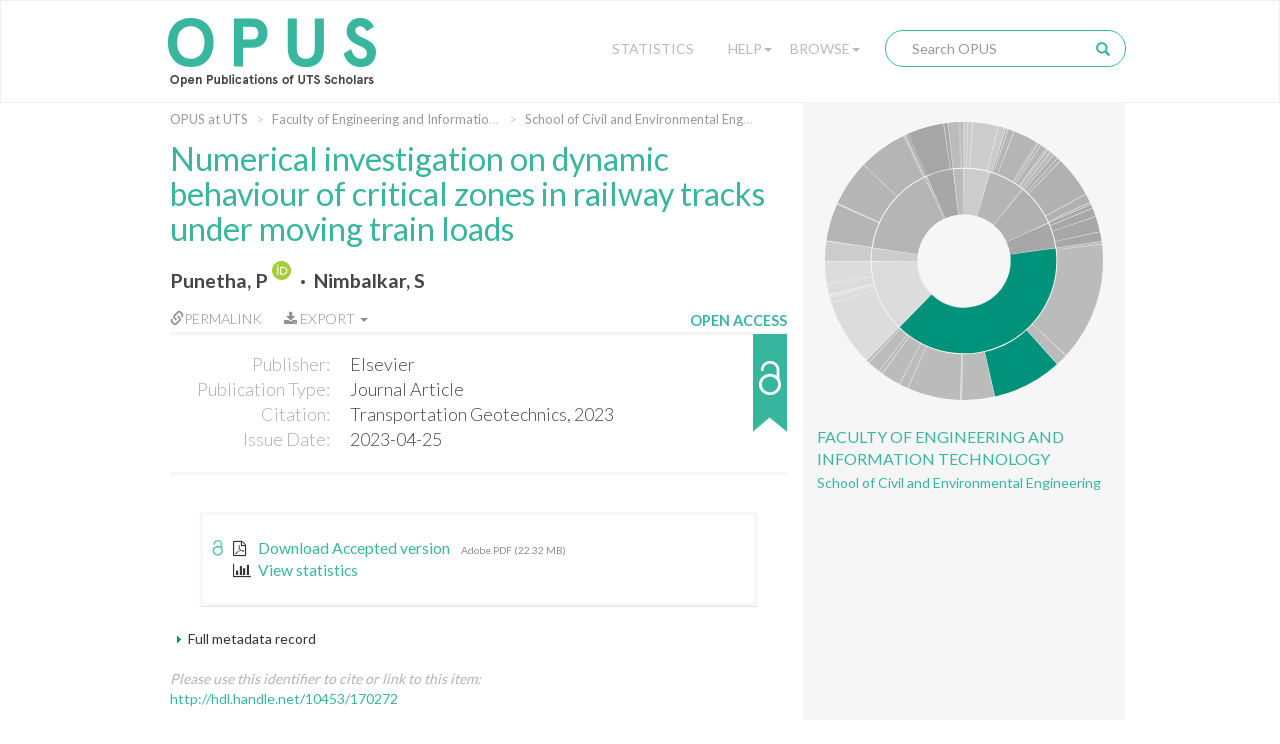

--- FILE ---
content_type: text/html;charset=UTF-8
request_url: https://opus.lib.uts.edu.au/handle/10453/170272
body_size: 39861
content:
<!DOCTYPE html>
<html>
    <head>
        <meta charset="utf-8">
        <meta http-equiv="X-UA-Compatible" content="IE=edge">
        <meta name="viewport" content="width=device-width, initial-scale=1">
        
        <title>OPUS at UTS: Numerical investigation on dynamic behaviour of critical zones in railway tracks under moving train loads - Open Publications of UTS Scholars</title>
        
        <meta http-equiv="Content-Type" content="text/html; charset=UTF-8" />
        
        <script type="text/javascript">var contextPath = "";</script>

        <!-- If they get this cookie, they are most likely human, and the cookie can be used in rules to block botnets -->
        <script>
            document.cookie = "human_verified=1; path=/; max-age=3600; SameSite=Lax";
        </script>
        
        <link rel="shortcut icon" href="/favicon.ico" type="image/x-icon"/>
        <link rel="stylesheet" href="/static/css/bootstrap/bootstrap.css" type="text/css" />
        <!--<link rel="stylesheet" href="/static/css/bootstrap/bootstrap-theme.css" type="text/css" />-->
        <link rel="stylesheet" href="/static/css/bootstrap/dspace-theme.css" type="text/css" />
        <link rel="stylesheet" href="/static/css/fonts/font-awesome-4.5.0/css/font-awesome.min.css">
        <link rel="stylesheet" href="/static/css/utslib-dspace.css?v=3" type="text/css" />

        <link rel="search" type="application/opensearchdescription+xml" href="/open-search/description.xml" title="DSpace" />
        
<link rel="schema.DCTERMS" href="http://purl.org/dc/terms/" />
<link rel="schema.DC" href="http://purl.org/dc/elements/1.1/" />
<meta name="DC.creator" content="Punetha, P" />
<meta name="DC.creator" content="Nimbalkar, S" />
<meta name="DCTERMS.dateAccepted" content="2023-05-06T15:13:48Z" scheme="DCTERMS.W3CDTF" />
<meta name="DCTERMS.available" content="2023-05-06T15:13:48Z" scheme="DCTERMS.W3CDTF" />
<meta name="DCTERMS.issued" content="2023-04-25" scheme="DCTERMS.W3CDTF" />
<meta name="DCTERMS.bibliographicCitation" content="Transportation Geotechnics, 2023" />
<meta name="DC.identifier.issn" content="2214-3912" />
<meta name="DC.identifier" content="http://hdl.handle.net/10453/170272" scheme="DCTERMS.URI" />
<meta name="DC.language" content="en" />
<meta name="DC.publisher" content="Elsevier" />
<meta name="DC.relation" content="The Department of Foreign Affairs and Trade" />
<meta name="DCTERMS.isPartOf" content="Transportation Geotechnics" />
<meta name="DC.rights" content="info:eu-repo/semantics/openAccess" />
<meta name="DC.subject" content="0905 Civil Engineering" />
<meta name="DC.title" content="Numerical investigation on dynamic behaviour of critical zones in railway tracks under moving train loads" />
<meta name="DC.type" content="Journal Article" />
<meta name="DC.date" content="2023-05-06T15:13:35Z" scheme="DCTERMS.W3CDTF" />

<meta name="citation_keywords" content="0905 Civil Engineering; Journal Article" />
<meta name="citation_title" content="Numerical investigation on dynamic behaviour of critical zones in railway tracks under moving train loads" />
<meta name="citation_issn" content="2214-3912" />
<meta name="citation_publisher" content="Elsevier" />
<meta name="citation_author" content="Punetha, P" />
<meta name="citation_author" content="Nimbalkar, S" />
<meta name="citation_pdf_url" content="https://opus.lib.uts.edu.au/bitstream/10453/170272/4/Numerical%20investigation%20on%20dynamic%20behaviour%20of%20critical%20zones%20in%20railway%20tracks%20under%20moving%20train%20loads.pdf" />
<meta name="citation_date" content="2023-04-25" />
<meta name="citation_abstract_html_url" content="https://opus.lib.uts.edu.au/handle/10453/170272" />
<link href="//fonts.googleapis.com/css?family=Lato:300,400,700|Playfair+Display:400,400italic" rel="stylesheet" type="text/css" />
        
        <script type="text/javascript" src="/static/js/jquery/jquery-3.4.1.min.js"></script>
        
        <script type="text/javascript" src="/static/js/bootstrap/bootstrap.min.js"></script>
	<script type="text/javascript" src="/static/js/holder.js"></script>
	<script type="text/javascript" src="/utils.js"></script>
        <script type="text/javascript" src="/static/js/choice-support.js"></script>
        <script type="text/javascript" src="/static/js/d3.v3.min.js"></script>
        <script type="text/javascript" src="/static/js/sunburst.js?v=1"></script>
        <script type="text/javascript" src="/static/js/graph.js?v=4"></script>
        <script type="text/javascript" src="/static/js/opus.js?v=4"></script>
        <script type="text/javascript" src="/static/js/metadata_hlinks.js"></script>

        <script type="text/javascript">
                var _gaq = _gaq || [];
                _gaq.push(['_setAccount', 'UA-39504071-2']);
                _gaq.push(['_trackPageview']);

                (function() {
                    var ga = document.createElement('script'); ga.type = 'text/javascript'; ga.async = true;
                    ga.src = ('https:' == document.location.protocol ? 'https://ssl' : 'http://www') + '.google-analytics.com/ga.js';
                    var s = document.getElementsByTagName('script')[0]; s.parentNode.insertBefore(ga, s);
                })();
            </script>
        <!-- Google tag (gtag.js) -->
        <script async src="https://www.googletagmanager.com/gtag/js?id=G-5Y31L23ENF"></script>
        <script>
            window.dataLayer = window.dataLayer || [];
            function gtag(){dataLayer.push(arguments);}
            gtag('js', new Date());
            gtag('config', 'G-5Y31L23ENF');
        </script>

        <!-- HTML5 shim and Respond.js IE8 support of HTML5 elements and media queries -->
        <!--[if lt IE 9]>
          <script src="/static/js/html5shiv.js"></script>
          <script src="/static/js/respond.min.js"></script>
        <![endif]-->
        
        <!-- Load ie9.css -->
        <!--[if IE 9]>
          <link rel="stylesheet" href="/static/css/ie9.css" type="text/css" />
        <![endif]-->

    </head>

    <body data-copyright="open_access" class="template-display-item undernavigation open_access copyright-open_access">
        <a class="sr-only" href="#content">Skip navigation</a>
        
        <div class="page-container">
            <header class="navbar navbar-inverse">    
                <div class="container">
                        <div class="navbar-header">
    <button type="button" class="navbar-toggle" data-toggle="collapse" data-target=".navbar-collapse">
        <span class="icon-bar"></span>
        <span class="icon-bar"></span>
        <span class="icon-bar"></span>
    </button>
    <a class="navbar-brand" href="/"><img src="/image/logo.png" alt="OPUS at UTS | Open Publications of UTS Scholars" /></a>
</div>
<nav class="collapse navbar-collapse bs-navbar-collapse" role="navigation">
    <div class="nav navbar-nav navbar-right">
        <div class="nav-item nav-statistics">
            <div class="dropdown">
                <a href="/statistics" class="dropdown-toggle">Statistics</a>
            </div>
        </div>
        <div class="nav-item nav-help">
            <div class="dropdown">
                <a href="#" class="dropdown-toggle" data-toggle="dropdown">Help<b class="caret"></b></a>
                <ul class="dropdown-menu">
                    <li><a href="/help/about">About OPUS</a></li>
                    <li><a href="/help/deposit">How to Deposit</a></li>
                    <li><a href="/help/copyright">Managing Copyright</a></li>
                    <!-- li><a href="/help/notice">Notice</a></li -->
            </div>
        </div>
        <div class="nav-item nav-browse">
            <div class="dropdown">
                <a href="#" class="dropdown-toggle" data-toggle="dropdown">Browse<b class="caret"></b></a>
                <ul class="dropdown-menu">
                    <li><a href="/community-list">UTS Organisational Groups</a></li>
                    <li class="divider"></li>
                    <li class="dropdown-header">Browse Items by:</li>
                        <li><a href="/browse?type=dateissued">Issue Date</a></li>
                        <li><a href="/browse?type=author">Author</a></li>
                        <li><a href="/browse?type=title">Title</a></li>
                        <li><a href="/browse?type=type">Type</a></li>
                        <li><a href="/browse?type=grantfunded">ARC/NHRMC Funded</a></li>
                        </div>
        </div> 

        <div class="nav-item nav-search">    
            <div class="searchbox">
                <form method="get" action="/simple-search" class="navbar-form">
                    <div class="form-group">
                        <input type="text" class="form-control" placeholder="Search OPUS" name="query" id="tequery" size="25"/>
                    </div>
                    <button type="submit" class="search-button"><span class="glyphicon glyphicon-search"></span></button>
                        </form>
            </div>
                <div class="search-page-link"><a href="/simple-search">Search OPUS</a></div>
        </div>
        </div>
</nav>
</div>
                </header>
            
            <main id="content" role="main">
                
                <div class="breadcrumb-container container">
                        <div class="row">
                            <div class="col-md-8">
                                <ol class="breadcrumb">
<li><a href="/">OPUS at UTS</a></li>
<li><a href="/handle/10453/35199">Faculty of Engineering and Information Technology</a></li>
<li><a href="/handle/10453/35200">School of Civil and Environmental Engineering</a></li>
</ol>
</div>
                        </div>
                    </div>
                <div class="container">
                    <div class="row">
        <div class="col-md-8">
            <div class="display-item"> 

                <h1>Numerical investigation on dynamic behaviour of critical zones in railway tracks under moving train loads</h1>
                    <div id="author">
                        <span class="property-delimiter-inline first">
                                <a href="/browse?type=author&sort_by=2&order=DESC&value=Punetha%2c+P" title="Punetha, P">
                                    Punetha, P</a>
                                
                                <a target="_blank" href="https://orcid.org/0000-0002-0812-4708" class="orcid-link" title="Punetha, P's ORCID profile">
                                        <img class="orcid-badge" src="/static/images/ORCID Badge.svg" alt="ORCID badge">
                                    </a>
                                </span>
                        <span class="property-delimiter-inline last">
                                <a href="/browse?type=author&sort_by=2&order=DESC&value=Nimbalkar%2c+S" title="Nimbalkar, S">
                                    Nimbalkar, S</a>
                                
                                </span>
                        </div>
                <div id="pubinfo-links">

                    <div class="pubinfo-link permalink" data-toggle="popover" title="Permalink for this publication" data-html="true" 
                    data-content="
                        <div class='input-group'>
                            <span class='input-group-addon' id='permalink-icon'>
                                <span class='glyphicon glyphicon-link' aria-hidden='true'></span>
                            </span>
                            <input type='text' class='form-control' id='permalink-url' aria-describedby='permalink-icon' onfocus='this.select();' value='http://hdl.handle.net/10453/170272'>
                        </div>
                        <small>Please use this identifier to cite or link to this item</small>
                    ">
                        <a href="#" onclick="return false;"><span class="glyphicon glyphicon-link" aria-hidden="true"></span>Permalink</a>
                    </div>
                    
                    <!-- Only display the export button if the functionality is enabled and this item isn't 
                                             in the "Special collections" or "UTS Digital Theses Collection" collections -->
                    <div class="pubinfo-link export-citation dropdown">
                            <a href="#" class="dropdown-toggle" data-toggle="dropdown" aria-expanded="false">
                                <i class="fa fa-download" aria-hidden="true"></i>
                                Export
                                <b class="caret"></b>
                            </a>
                            <ul class="dropdown-menu">
                                <li>
                                    <a href="/citation/handle/10453/170272" title="Download RIS format citation for this item"
                                        download="Numerical investigation on dynamic behaviour of critical zones in railway tracks under moving train loads.ris">RIS format</a>
                                </li>
                            </ul>
                        </div>
                    </div><div id="pubinfo">

                    <div class="pubinfo-inner">
                        <dl class="dl-horizontal">
                            <dt class="dc-field dc-publisher">Publisher:</dt>
                                <dd class="dc-field dc-publisher">Elsevier</dd>
                            <dt class="dc-field dc-type">Publication Type:</dt>
                                <dd class="dc-field dc-type">Journal Article</dd>
                            <dt class="dc-field dc-identifier-citation">Citation:</dt>
                                <dd class="dc-field dc-identifier-citation">Transportation Geotechnics, 2023</dd>
                            <dt class="dc-field dc-date-issued">Issue Date:</dt>
                                <dd class="dc-field dc-date-issued">2023-04-25</dd>
                            </dl>
                    </div>    
                    
                    <!---Copyright Status-------->                 
                    <div class="copyright-status" 
                         tabindex="0" 
                         role="button" 
                         data-container="body" 
                         data-placement="auto right" 
                         data-toggle="popover" 
                         data-container="body" 
                         data-trigger="focus hover" 
                         data-html="true" 
                         data-content="This item is open access." 
                         title="Copyright clearance">
                        <div class="copyright-text">Open Access</div>
                        <div class="copyright-status-icon open_access"></div>
                    </div>

                </div>   

                <div class="item-details-container">
                    <!-- c:if test="true" -->
                    <div class="copyright-status-wizard item-details">
                            <small>
                                <span class="glyphicon glyphicon-lock" aria-hidden="true"></span> Copyright Clearance Process 
                            </small>

                            <ul class="steps">    
                                <li data-step="0" class="recently_added complete">
                                        <span class="step"></span> 
                                        <span class="title">Recently Added</span>
                                    </li>
                                <li data-step="1" class="in_progress complete">
                                        <span class="step"></span> 
                                        <span class="title">In Progress</span>
                                    </li>
                                <li data-step="2" class="open_access active">
                                        <span class="step"></span> 
                                        <span class="title">Open Access</span>
                                    </li>
                                </ul>

                            <div class="copyright-desc">This item is open access.</div>
                            
                            </div>
                    <!-- /c:if -->

                    <div class="text-links item-details">
                            <div class="item-files-list"><div class="text-link"><a class="bitstream-link" target="_blank" href="/bitstream/10453/170272/4/Numerical%20investigation%20on%20dynamic%20behaviour%20of%20critical%20zones%20in%20railway%20tracks%20under%20moving%20train%20loads.pdf"><div class="unlocked-lock-icon"></div><span data-mimetype="application/pdf" class="mime-type-icon">Adobe PDF</span><div class="link-text"><span class="description">Download Accepted version</span><small>Adobe PDF (22.32 MB)</small></a></div></div>
</div>
<div class="show-stats-link">
                                <a href="#" onclick="return false;" data-toggle="modal" data-target="#statistics-modal"><i class="fa fa-bar-chart text-link-icon"></i>View statistics</a>
                    </div>
                </div>
                </div>

                <div class="item-display">
                        <div class="item-meta-heading toggle-expand" data-target=".item-meta-body">
                            <span></span>Full metadata record
                        </div>
                        
                        <div class="item-meta-body" style="display: none;">
                            <table class="table" >
                                <tbody>
                                    <tr>
                                        <th id="s1" class="standard">Field</th>
                                        <th id="s2" class="standard">Value</th>
                                        <th id="s3" class="standard">Language</th>
                                    </tr>
                                    
                                    <tr class="table-row">
                                                <td headers="s1" class="metadataFieldLabel">
                                                    dc.contributor.author</td>
                                                <td headers="s2" class="metadataFieldValue">
                                                    Punetha, P<a target="_blank" href="https://orcid.org/0000-0002-0812-4708" class="orcid-link" title="Punetha, P's ORCID profile"><br>
                                                            <img class="orcid-badge-small" src="/static/images/ORCID Badge.svg" alt="ORCID badge">
                                                            https://orcid.org/0000-0002-0812-4708</a>
                                                    </td>
                                                <td headers="s3" class="metadataFieldValue"></td>
                                            </tr>
                                        <tr class="table-row">
                                                <td headers="s1" class="metadataFieldLabel">
                                                    dc.contributor.author</td>
                                                <td headers="s2" class="metadataFieldValue">
                                                    Nimbalkar, S</td>
                                                <td headers="s3" class="metadataFieldValue"></td>
                                            </tr>
                                        <tr class="table-row">
                                                <td headers="s1" class="metadataFieldLabel">
                                                    dc.date.accessioned</td>
                                                <td headers="s2" class="metadataFieldValue">
                                                    2023-05-06T15:13:48Z</td>
                                                <td headers="s3" class="metadataFieldValue"></td>
                                            </tr>
                                        <tr class="table-row">
                                                <td headers="s1" class="metadataFieldLabel">
                                                    dc.date.available</td>
                                                <td headers="s2" class="metadataFieldValue">
                                                    2023-05-06T15:13:48Z</td>
                                                <td headers="s3" class="metadataFieldValue"></td>
                                            </tr>
                                        <tr class="table-row">
                                                <td headers="s1" class="metadataFieldLabel">
                                                    dc.date.issued</td>
                                                <td headers="s2" class="metadataFieldValue">
                                                    2023-04-25</td>
                                                <td headers="s3" class="metadataFieldValue"></td>
                                            </tr>
                                        <tr class="table-row">
                                                <td headers="s1" class="metadataFieldLabel">
                                                    dc.identifier.citation</td>
                                                <td headers="s2" class="metadataFieldValue">
                                                    Transportation Geotechnics, 2023</td>
                                                <td headers="s3" class="metadataFieldValue"></td>
                                            </tr>
                                        <tr class="table-row">
                                                <td headers="s1" class="metadataFieldLabel">
                                                    dc.identifier.issn</td>
                                                <td headers="s2" class="metadataFieldValue">
                                                    2214-3912</td>
                                                <td headers="s3" class="metadataFieldValue"></td>
                                            </tr>
                                        <tr class="table-row">
                                                <td headers="s1" class="metadataFieldLabel">
                                                    dc.identifier.uri</td>
                                                <td headers="s2" class="metadataFieldValue">
                                                    <a href="http://hdl.handle.net/10453/170272" title="dc.identifier.uri">http://hdl.handle.net/10453/170272</a>
                                                        </td>
                                                <td headers="s3" class="metadataFieldValue"></td>
                                            </tr>
                                        <tr class="table-row">
                                                <td headers="s1" class="metadataFieldLabel">
                                                    dc.language</td>
                                                <td headers="s2" class="metadataFieldValue">
                                                    en</td>
                                                <td headers="s3" class="metadataFieldValue"></td>
                                            </tr>
                                        <tr class="table-row">
                                                <td headers="s1" class="metadataFieldLabel">
                                                    dc.publisher</td>
                                                <td headers="s2" class="metadataFieldValue">
                                                    Elsevier</td>
                                                <td headers="s3" class="metadataFieldValue"></td>
                                            </tr>
                                        <tr class="table-row">
                                                <td headers="s1" class="metadataFieldLabel">
                                                    dc.relation</td>
                                                <td headers="s2" class="metadataFieldValue">
                                                    The Department of Foreign Affairs and Trade</td>
                                                <td headers="s3" class="metadataFieldValue"></td>
                                            </tr>
                                        <tr class="table-row">
                                                <td headers="s1" class="metadataFieldLabel">
                                                    dc.relation.ispartof</td>
                                                <td headers="s2" class="metadataFieldValue">
                                                    Transportation Geotechnics</td>
                                                <td headers="s3" class="metadataFieldValue"></td>
                                            </tr>
                                        <tr class="table-row">
                                                <td headers="s1" class="metadataFieldLabel">
                                                    dc.rights</td>
                                                <td headers="s2" class="metadataFieldValue">
                                                    info:eu-repo/semantics/openAccess</td>
                                                <td headers="s3" class="metadataFieldValue"></td>
                                            </tr>
                                        <tr class="table-row">
                                                <td headers="s1" class="metadataFieldLabel">
                                                    dc.subject</td>
                                                <td headers="s2" class="metadataFieldValue">
                                                    0905 Civil Engineering</td>
                                                <td headers="s3" class="metadataFieldValue"></td>
                                            </tr>
                                        <tr class="table-row">
                                                <td headers="s1" class="metadataFieldLabel">
                                                    dc.title</td>
                                                <td headers="s2" class="metadataFieldValue">
                                                    Numerical investigation on dynamic behaviour of critical zones in railway tracks under moving train loads</td>
                                                <td headers="s3" class="metadataFieldValue"></td>
                                            </tr>
                                        <tr class="table-row">
                                                <td headers="s1" class="metadataFieldLabel">
                                                    dc.type</td>
                                                <td headers="s2" class="metadataFieldValue">
                                                    Journal Article</td>
                                                <td headers="s3" class="metadataFieldValue"></td>
                                            </tr>
                                        <tr class="table-row">
                                                <td headers="s1" class="metadataFieldLabel">
                                                    utslib.for</td>
                                                <td headers="s2" class="metadataFieldValue">
                                                    0905 Civil Engineering</td>
                                                <td headers="s3" class="metadataFieldValue"></td>
                                            </tr>
                                        <tr class="table-row">
                                                <td headers="s1" class="metadataFieldLabel">
                                                    pubs.organisational-group</td>
                                                <td headers="s2" class="metadataFieldValue">
                                                    /University  of Technology Sydney</td>
                                                <td headers="s3" class="metadataFieldValue"></td>
                                            </tr>
                                        <tr class="table-row">
                                                <td headers="s1" class="metadataFieldLabel">
                                                    pubs.organisational-group</td>
                                                <td headers="s2" class="metadataFieldValue">
                                                    /University  of Technology Sydney/Faculty of Engineering and Information Technology</td>
                                                <td headers="s3" class="metadataFieldValue"></td>
                                            </tr>
                                        <tr class="table-row">
                                                <td headers="s1" class="metadataFieldLabel">
                                                    pubs.organisational-group</td>
                                                <td headers="s2" class="metadataFieldValue">
                                                    /University  of Technology Sydney/Faculty of Engineering and Information Technology/School of Civil and Environmental Engineering</td>
                                                <td headers="s3" class="metadataFieldValue"></td>
                                            </tr>
                                        <tr class="table-row">
                                                <td headers="s1" class="metadataFieldLabel">
                                                    utslib.copyright.status</td>
                                                <td headers="s2" class="metadataFieldValue">
                                                    open_access</td>
                                                <td headers="s3" class="metadataFieldValue">*</td>
                                            </tr>
                                        <tr class="table-row">
                                                <td headers="s1" class="metadataFieldLabel">
                                                    pubs.consider-herdc</td>
                                                <td headers="s2" class="metadataFieldValue">
                                                    true</td>
                                                <td headers="s3" class="metadataFieldValue"></td>
                                            </tr>
                                        <tr class="table-row">
                                                <td headers="s1" class="metadataFieldLabel">
                                                    dc.date.updated</td>
                                                <td headers="s2" class="metadataFieldValue">
                                                    2023-05-06T15:13:35Z</td>
                                                <td headers="s3" class="metadataFieldValue"></td>
                                            </tr>
                                        <tr class="table-row">
                                                <td headers="s1" class="metadataFieldLabel">
                                                    pubs.publication-status</td>
                                                <td headers="s2" class="metadataFieldValue">
                                                    Accepted</td>
                                                <td headers="s3" class="metadataFieldValue"></td>
                                            </tr>
                                        </tbody>
                            </table>
                        </div>
                    </div>
                <div class="item-identifier">
                    <div class="handle-text">Please use this identifier to cite or link to this item:</div>
                    <div class="handle"><a href="http://hdl.handle.net/10453/170272" title="Please use this identifier to cite or link to this item">http://hdl.handle.net/10453/170272</a></div>
                </div>


                <div class="container row">
                    <a class="statisticsLink  btn btn-primary" href="/handle/10453/170272/statistics">
                                <span class="glyphicon glyphicon-stats"></span></a>
                        </div>
                                
                <br/>

                </div>
        </div>
                        
        <div class="col-md-4 sidebar">
            <div class="sunburst-container">
                <div id="sunburst" class="sunburst-sidebar" data-community="c6b06489-f6c5-4f96-96ba-f3fe36b547e4" data-collection="a23c73b0-c086-4067-93b4-af0a3e3cfec4"></div>
                
                <div class="community-name">
                        <a href ="/handle/10453/35199">Faculty of Engineering and Information Technology</a>
                    </div>
                <div class="collection-name">
                        <a href="/handle/10453/35200">School of Civil and Environmental Engineering</a>
                    </div>
                </div>
                    

                <!--         

                <div class="keywords">
                                <div class="keywords-title">Keywords</div>
                
                        No keywords associated with this item
                    <div class="adviance-search"><a href="/simple-search">Advanced Search</a></div>

            </div>-->

        </div>

    </div>
    <div class="modal" id="statistics-modal" role="dialog" data-itemid="3139aebe-9c62-43ee-9865-fb9234a9c86c">
        <div class="modal-dialog">
            <div class="modal-content">
                <div class="modal-header">
                    <button type="button" class="close" data-dismiss="modal">&times;</button>
                    <h4 class="modal-title">Download statistics for the last 12 months</h4>
                </div>
            
                <div class="modal-body">
                    <div id="stats-graph">
                        <p class="error-message" style="display:none">Not enough data to produce graph</p>
                    </div>
                </div>
                <div class="modal-footer">
                    <button type="button" class="btn btn-default" data-dismiss="modal">Close</button>
                </div>
            </div>
        </div>
    </div> 
</div>
</main>
<div class="push"></div>
</div>

<footer>
    <div class="container">
        <div class="row">

            <div class="footer-container col-md-3">
                <div class="footer-inner">                                    
                    <div class="footer-header">
                        UTS
                    </div>
                    <ul class="footer-body">
                        <li><a href="http://email.itd.uts.edu.au/webapps/directory/byname/" title="Staff directory">Staff directory</a></li>
                        <li><a href="http://www.uts.edu.au/about/maps-and-facilities/campus-maps-and-facilities" title="Campus maps">Campus maps</a></li>
                        <li><a href="http://www.newsroom.uts.edu.au/" title="UTS Newsroom">Newsroom</a></li>
                        <li><a href="http://newsroom.uts.edu.au/events/upcoming" title="What's on">What's on</a></li>
                        <li><a href="http://www.uts.edu.au" title="UTS homepage">UTS homepage</a></li>
                    </ul>
                </div>
            </div>
            <div class="footer-container col-md-3">
                <div class="footer-inner">                                    
                    <div class="footer-header">
                        Legal
                    </div>
                    <ul class="footer-body">
                        <li><a href="http://www.uts.edu.au/about/utsweb-statements/disclaimer" title="Disclaimer">Disclaimer</a></li>
                        <li><a href="http://www.uts.edu.au/about/utsweb-statements/privacy-statement" title="Privacy">Privacy</a></li>
                        <li><a href="http://www.uts.edu.au/about/utsweb-statements/copyright-statement" title="Copyright">Copyright</a></li>
                        <li><a href="http://www.uts.edu.au/about/utsweb-statements/accessibility-statement" title="Accessibility">Accessibility</a></li>
                        <li><a href="http://www.gsu.uts.edu.au/policies/webpolicy.html" title="Web policy">Web policy</a></li>
                    </ul>
                </div>
            </div>
            <div class="footer-container col-md-3">
                <div class="footer-inner">                                    
                    <div class="footer-header">
                        Contact OPUS
                    </div>
                    <ul class="footer-body">
                        <li><a href="mailto:opus@uts.edu.au" title="opus@uts.edu.au">Email</a></li>
                        <li><a href="/help/about" title="About OPUS">About OPUS</a></li>
                        <li><a href="/help/deposit" title="How to deposit to OPUS">How to deposit</a></li>
                        <li><a href="/help/copyright" title="Managing copyright">Managing copyright</a></li>
                    </ul>
                </div>
            </div>
            <div class="footer-container col-md-3">
                <div class="footer-inner">                                    
                    <div class="footer-header">
                        UTS Library
                    </div>           
                    <div class="footer-body">
                        <div>
                            UTS Central (Bldg 2, Lvls 5-9)<br>
                            61 Broadway<br>
                            Ultimo NSW 2007<br>
                            Ph: +61 2 9514 3666<br>
                        </div>
                        <div class="social-media-icons">
                            <a class="social-media-icon" href="https://www.facebook.com/UTSLibrary/"
                                target="_blank" title="UTS Library on Facebook"><i class="fa fa-facebook-square" aria-hidden="true"></i></a>
                            <a class="social-media-icon" href="http://twitter.com/intent/user?screen_name=utslibrary" target="_blank" title="UTSLibrary on Twitter">
                                <i class="fa fa-twitter-square" aria-hidden="true"></i></a>
                            <a class="social-media-icon" href="http://www.youtube.com/user/UTSLibrary" target="_blank" title="UTSLibrary on YouTube">
                                <i class="fa fa-youtube-square" aria-hidden="true"></i></a>
                            <a class="social-media-icon" href="http://instagram.com/utslibrary" target="_blank" title="UTSLibrary on Instagram">
                                <i class="fa fa-instagram" aria-hidden="true"></i></a>
                        </div>
                    </div>                 
                </div>
            </div>

            <div class="copyright">
            	<span>© Copyright 2026 UTS - CRICOS Provider No: 00099F</span>&nbsp;-&nbsp;<span>The page is authorised by the
                    University Librarian - Send comments to <a href="mailto:library.webmaster@uts.edu.au">Library webmaster</a></span>
            </div>

        </div>
    </div>

</footer>

</body>
</html>